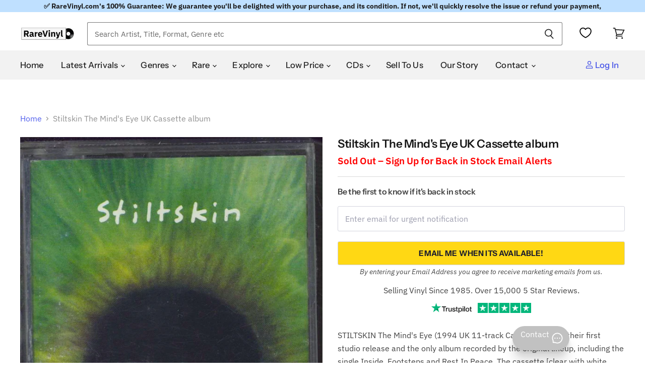

--- FILE ---
content_type: text/javascript; charset=utf-8
request_url: https://us.rarevinyl.com/products/stiltskin-the-mind-s-eye-uk-cassette-album-tape-wwm1-769312.js
body_size: 2026
content:
{"id":7210394452159,"title":"Stiltskin The Mind's Eye UK Cassette album","handle":"stiltskin-the-mind-s-eye-uk-cassette-album-tape-wwm1-769312","description":"STILTSKIN The Mind's Eye (1994 UK 11-track Cassette album,  their first studio release and the only album recorded by the  original lineup, including the single Inside, Footsteps and Rest In  Peace. The cassette [clear with white print] comes issuedin a  clear case with the fold-out picture \/ lyric inlay WWM1)\u003cbr\u003e\u003cbr\u003e\u003cspan style=\"font-size: 14px; font-stretch: 100%; color: #999; font-weight: 700;\"\u003eTRACKLISTING AND EXTRA INFORMATION\u003c\/span\u003e\u003cbr\u003eA1. Intro\u003cbr\u003eA2. Scared Of Ghosts\u003cbr\u003eA3. Horse\u003cbr\u003eA4. Rest In Peace\u003cbr\u003eA5. Footsteps\u003cbr\u003eA6. Sunshine And Butterflies\u003cbr\u003eB1. Inside\u003cbr\u003eB2. An Illusion\u003cbr\u003eB3. America\u003cbr\u003eB4. When My Ship Comes In\u003cbr\u003eB5. Prayer Before Birth\u003cbr\u003e\u003cbr\u003e\u003cstrong\u003eArtist\u003c\/strong\u003e - \u003ca href=\"\/collections\/stiltskin\" title=\"Click to see complete listing of Stiltskin\"\u003eStiltskin\u003c\/a\u003e (click link for complete listing)\u003cbr\u003e\u003cstrong\u003eTitle\u003c\/strong\u003e - \u003ca href=\"\/pages\/search-results-page?q=Stiltskin+The+Mind%27s+Eye\" title=\"Click to see more products with the title The Mind's Eye\"\u003e The Mind's Eye\u003c\/a\u003e (click link for more of the same title)\u003cbr\u003e\u003cstrong\u003eYear of Release\u003c\/strong\u003e - 1994\u003cbr\u003e\u003cstrong\u003eFormat\u003c\/strong\u003e - cassette album\u003cbr\u003e\u003cstrong\u003eRecord Label\u003c\/strong\u003e - White Water\u003cbr\u003e\u003cstrong\u003eCatalogue No\u003c\/strong\u003e - \u003ca href=\"\/pages\/search-results-page?q=WWM1\" title=\"Click to see more products with the catalogue number WWM1\"\u003eWWM1\u003c\/a\u003e (click link for more)\u003cbr\u003e\u003cstrong\u003eCountry of Origin\u003c\/strong\u003e - \u003ca href=\"\/collections\/uk-imports\" title=\"Click to see more items from United Kingdom (UK)\"\u003eUnited Kingdom (UK)\u003c\/a\u003e\u003cbr\u003e\u003cstrong\u003eLanguage\u003c\/strong\u003e - Regardless of country of origin all tracks are sung in English, unless otherwise stated in our description.\u003cbr\u003e\u003cstrong\u003eAdditional info\u003c\/strong\u003e - Deleted, Picture Sleeve\u003cbr\u003e\u003cstrong\u003eBarcode\u003c\/strong\u003e - \u003ca href=\"\/pages\/search-results-page?q=5028925000146\" title=\"Click to see more items with the barcode 5028925000146\"\u003e5028925000146\u003c\/a\u003e\u003cbr\u003e\u003cstrong\u003eCondition\u003c\/strong\u003e - This item is in Excellent condition or better (unless it says otherwise in the above description). We buy items as close to Mint condition as possible and many will be unplayed and as close to new as you could hope to find. Irrespective of the source, all of our collectables meet our strict grading and are 100% guaranteed.  \u003ca href=\"\/pages\/grading-your-collection\" title=\"Click here for more information about item conditions\"\u003e\u003cu\u003eClick here\u003c\/u\u003e\u003c\/a\u003e for more info.\u003cbr\u003e\u003cstrong\u003eRareVinyl.com Ref No\u003c\/strong\u003e - ILTCLTH769312  \u003cbr\u003e\u003cstrong\u003eRelated Artists\u003c\/strong\u003e - \u003ca href=\"\/collections\/ace\" title=\"Click to see complete listing of Ace\"\u003eAce\u003c\/a\u003e, \u003ca href=\"\/collections\/anthony-phillips\" title=\"Click to see complete listing of Anthony Phillips\"\u003eAnthony Phillips\u003c\/a\u003e, \u003ca href=\"\/collections\/brand-x\" title=\"Click to see complete listing of Brand X\"\u003eBrand X\u003c\/a\u003e, \u003ca href=\"\/collections\/flaming-youth\" title=\"Click to see complete listing of Flaming Youth\"\u003eFlaming Youth\u003c\/a\u003e, \u003ca href=\"\/collections\/genesis\" title=\"Click to see complete listing of Genesis\"\u003eGenesis\u003c\/a\u003e, \u003ca href=\"\/collections\/gtr\" title=\"Click to see complete listing of GTR\"\u003eGTR\u003c\/a\u003e, \u003ca href=\"\/collections\/illuminae\" title=\"Click to see complete listing of Illuminae\"\u003eIlluminae\u003c\/a\u003e, \u003ca href=\"\/collections\/mike-and-the-mechanics\" title=\"Click to see complete listing of Mike \u0026amp; The Mechanics\"\u003eMike \u0026amp; The Mechanics\u003c\/a\u003e, \u003ca href=\"\/collections\/mike-rutherford\" title=\"Click to see complete listing of Mike Rutherford\"\u003eMike Rutherford\u003c\/a\u003e, \u003ca href=\"\/collections\/nova\" title=\"Click to see complete listing of Nova\"\u003eNova\u003c\/a\u003e, \u003ca href=\"\/collections\/paul-carrack\" title=\"Click to see complete listing of Paul Carrack\"\u003ePaul Carrack\u003c\/a\u003e, \u003ca href=\"\/collections\/peter-gabriel\" title=\"Click to see complete listing of Peter Gabriel\"\u003ePeter Gabriel\u003c\/a\u003e, \u003ca href=\"\/collections\/phil-collins\" title=\"Click to see complete listing of Phil Collins\"\u003ePhil Collins\u003c\/a\u003e, \u003ca href=\"\/collections\/quiet-world\" title=\"Click to see complete listing of Quiet World\"\u003eQuiet World\u003c\/a\u003e, \u003ca href=\"\/collections\/ray-wilson\" title=\"Click to see complete listing of Ray Wilson\"\u003eRay Wilson\u003c\/a\u003e, \u003ca href=\"\/collections\/robin-lumley\" title=\"Click to see complete listing of Robin Lumley\"\u003eRobin Lumley\u003c\/a\u003e, \u003ca href=\"\/collections\/simon-collins\" title=\"Click to see complete listing of Simon Collins\"\u003eSimon Collins\u003c\/a\u003e, \u003ca href=\"\/collections\/sound-of-contact\" title=\"Click to see complete listing of Sound Of Contact \"\u003eSound Of Contact \u003c\/a\u003e, \u003ca href=\"\/collections\/spin-one-two\" title=\"Click to see complete listing of Spin One Two\"\u003eSpin One Two\u003c\/a\u003e, \u003ca href=\"\/collections\/steve-hackett\" title=\"Click to see complete listing of Steve Hackett\"\u003eSteve Hackett\u003c\/a\u003e, \u003ca href=\"\/collections\/strictly-inc\" title=\"Click to see complete listing of Strictly Inc\"\u003eStrictly Inc\u003c\/a\u003e, \u003ca href=\"\/collections\/tony-banks\" title=\"Click to see complete listing of Tony Banks\"\u003eTony Banks\u003c\/a\u003e, \u003ca href=\"\/collections\/warm-dust\" title=\"Click to see complete listing of Warm Dust\"\u003eWarm Dust\u003c\/a\u003e, \u003ca href=\"\/collections\/wilding-bonus\" title=\"Click to see complete listing of Wilding\/Bonus\"\u003eWilding\/Bonus\u003c\/a\u003e.\u003cbr\u003e\u003cbr\u003e\u003cspan style=\"font-size: 14px; font-stretch: 100%; color: #999; font-weight: 700;\"\u003eGENRES\u003c\/span\u003e\u003cbr\u003e\u003ca href=\"\/collections\/rock\" title=\"Click to view more Rock items\"\u003eRock\u003c\/a\u003e.\u003cbr\u003e\u003cbr\u003e\u003cspan style=\"font-size: 14px; font-stretch: 100%; color: #999; font-weight: 700;\"\u003eREFERENCE\u003c\/span\u003e\u003cbr\u003e\u003cstrong\u003eEmail\u003c\/strong\u003e - \u003ca href=\"mailto:sales@rarevinyl.com\"\u003esales@rarevinyl.com\u003c\/a\u003e to contact our sales team.\u003cbr\u003e\u003cstrong\u003eRareVinyl.com Reference Number\u003c\/strong\u003e - ILTCLTH769312  \u003cbr\u003e\u003cbr\u003e\u003cspan style=\"font-size: 14px; font-stretch: 100%; color: #999; font-weight: 700;\"\u003eSELL TO US\u003c\/span\u003e\u003cbr\u003e\u003cstrong\u003eGot vinyl records, CDs or music memorabilia to sell?\u003c\/strong\u003e – Sell to us at our buying site \u003ca href=\"https:\/\/vinyl-wanted.com\/?utm_source=RareVinyl-ProductPage\" target=\"_blank\" title=\"Click here to sell to us\"\u003ehttps:\/\/vinyl-wanted.com\u003c\/a\u003e\u003cbr\u003e","published_at":"2022-04-05T08:54:17+01:00","created_at":"2022-04-05T08:54:19+01:00","vendor":"Genesis","type":"Collectable","tags":["allcassettes","cassette album","cassettes","decade-1990s","Deleted","genre-Rock","Picture Sleeve","postage_C5","SEARCHANISE_IGNORE","UK","United Kingdom","year-1994"],"price":1700,"price_min":1700,"price_max":1700,"available":false,"price_varies":false,"compare_at_price":null,"compare_at_price_min":0,"compare_at_price_max":0,"compare_at_price_varies":false,"variants":[{"id":41485263306943,"title":"Default Title","option1":"Default Title","option2":null,"option3":null,"sku":"ILTCLTH769312","requires_shipping":true,"taxable":true,"featured_image":null,"available":false,"name":"Stiltskin The Mind's Eye UK Cassette album","public_title":null,"options":["Default Title"],"price":1700,"weight":75,"compare_at_price":null,"inventory_management":"shopify","barcode":"5028925000146","requires_selling_plan":false,"selling_plan_allocations":[]}],"images":["\/\/cdn.shopify.com\/s\/files\/1\/0566\/5105\/5295\/products\/stiltskin-the-mind-s-eye-uk-cassette-album-tape-wwm1-769312.jpg?v=1699376567"],"featured_image":"\/\/cdn.shopify.com\/s\/files\/1\/0566\/5105\/5295\/products\/stiltskin-the-mind-s-eye-uk-cassette-album-tape-wwm1-769312.jpg?v=1699376567","options":[{"name":"Title","position":1,"values":["Default Title"]}],"url":"\/products\/stiltskin-the-mind-s-eye-uk-cassette-album-tape-wwm1-769312","media":[{"alt":"Stiltskin The Mind's Eye UK cassette album WWM1","id":27742153703615,"position":1,"preview_image":{"aspect_ratio":0.643,"height":1990,"width":1280,"src":"https:\/\/cdn.shopify.com\/s\/files\/1\/0566\/5105\/5295\/products\/stiltskin-the-mind-s-eye-uk-cassette-album-tape-wwm1-769312.jpg?v=1699376567"},"aspect_ratio":0.643,"height":1990,"media_type":"image","src":"https:\/\/cdn.shopify.com\/s\/files\/1\/0566\/5105\/5295\/products\/stiltskin-the-mind-s-eye-uk-cassette-album-tape-wwm1-769312.jpg?v=1699376567","width":1280}],"requires_selling_plan":false,"selling_plan_groups":[]}

--- FILE ---
content_type: application/javascript; charset=utf-8
request_url: https://searchanise-ef84.kxcdn.com/preload_data.4w7K6X2h9W.js
body_size: 13126
content:
window.Searchanise.preloadedSuggestions=['dead boys younger louder & snottier','rolling stones','david bowie vinyl','pink floyd vinyl','iron maiden','rolling stones vinyl','led zeppelin vinyl','beatles vinyl','elvis presley','madonna vinyl','michael jackson','bob dylan','led zeppelin','gary numan','the beatles vinyl','kate bush','u2 vinyl','black sabbath vinyl','elton john','fleetwood mac','pink floyd','iron maiden vinyl','elvis presley vinyls','queen vinyl','sex pistols','oasis vinyl','duran duran','paul mccartney','the clash','the doors','kylie minogue','jimi hendrix','depeche mode vinyl','lana del rey','the beatles','metallica vinyl','bob dylan vinyl','taylor swift','deep purple','bruce springsteen','new order','genesis vinyl','paul weller','david bowie','pet shop boys','frank zappa','jethro tull','black sabbath','pink floyd dark side of the moon','pearl jam','the damned','john lennon','george michael','joy division','elton john vinyl','bruce springsteen vinyl','grateful dead','taylor swift vinyl','bon jovi','status quo','neil young','alice cooper','frank sinatra','the police','bob marley','miles davis','the cure vinyl','king crimson','kylie minogue vinyl','gary numan vinyl','deep purple vinyl','thin lizzy','alice in chains','the cure','hip hop','kate bush vinyl','radiohead vinyl','the cult','lady gaga','michael jackson vinyl','beatles white album','picture disc','acdc vinyl','the rolling stones vinyl','beach boys','billy joel','stone roses','steely dan','neil young vinyl','george harrison','prince vinyl','rush vinyl','depeche mode','arctic monkeys','frank ocean','judas priest','guns n roses','mariah carey','fleetwood mac rumours','mike oldfield','punk rock vinyl','david bowie rare','nirvana vinyl','the smiths','talking heads','green day','stevie wonder','the jam vinyl','johnny cash','van halen','blondie vinyl','simple minds','eric clapton','van morrison','jethro tull vinyl','t rex','the who','jimi hendrix vinyl','paul weller vinyl','peter gabriel','bollywood vinyl','grateful dead vinyl','smashing pumpkins','electric light orchestra','tour programme','elvis costello','ev\'ry time we say goodbye silver disc','dark side of the moon','ozzy osbourne vinyl','pink floyd wish you were here','hawkwind vinyl','status quo vinyl','kanye west','nine inch nails','madonna picture disc','madness vinyl','duran duran vinyl','foo fighters','reggae vinyl','tears for fears','rod stewart','kiss vinyl','phil collins','the the','roxy music','janet jackson','the beatles abbey road','rod stewart vinyl','the clash vinyl','steely dan vinyl','the band','abba vinyl','moody blues','fleetwood mac vinyl','joy division vinyl','john martyn','eric clapton vinyl','billie eilish','tangerine dream','the jam','abbey road','elo vinyl','the kinks','the sweet','tom petty','paul mccartney vinyl','roxy music vinyl','harry styles','northern soul','the stone roses','new order vinyl','cliff richard','pearl jam vinyl','frank zappa vinyl','marillion vinyl','donna summer','billy joel vinyl','bob marley vinyl','whitney houston','omd vinyl','def leppard','aerosmith vinyl','diana ross','lou reed','frankie goes to hollywood','ub40 vinyl','classic rock','daft punk','beastie boys','ariana grande','george michael vinyl','coloured vinyl','stevie nicks','judas priest vinyl','cat stevens','test pressing','pink floyd the dark side of the moon','first pressing','david sylvian','mf doom','the doors vinyl','the beatles sgt pepper','marvin gaye','signed vinyl','van morrison vinyl','elvis presley vinyl','wishbone ash','supertramp vinyl','the eagles','dead or alive','the weeknd','yes vinyl','ac/dc vinyl','ultravox vinyl','bon jovi vinyl','movie soundtrack vinyl','linkin park','kraftwerk vinyl','dire straits','jeff buckley','tori amos','red hot chili peppers','joni mitchell','iron maiden picture disc','michael jackson thriller','siouxsie and the banshees','nick drake','nick cave','simon and garfunkel','hip hop vinyl','sgt pepper\'s lonely hearts club band','human league','heavy metal','the beatles white album','greatest hits','japanese vinyl','faith no more','soft cell','led zeppelin iv','pet shop boys vinyl','the beach boys','the beatles let it be','elton john goodbye yellow brick road','cocteau twins','frank sinatra vinyl','phil collins vinyl','zz top','ozzy osbourne','john coltrane','buddy holly','queen greatest hits','manic street preachers','the shadows','electric light orchestra vinyl','the fall','neil diamond','simple minds vinyl','dire straits brothers in arms','led zeppelin ii','coldplay vinyl','talk talk','uriah heep','star wars','guns n roses vinyl','peter gabriel vinyl','megadeth vinyl','now thats what i call music vinyl','tom waits','the police vinyl','the damned vinyl','erasure vinyl','public image ltd','billy idol','thin lizzy vinyl','roger waters','britney spears','stone roses vinyl','massive attack','the cars','one direction','northern soul 7 inch','marilyn manson','tom jones','earth wind and fire','manic street preachers vinyl','sleep token','bill evans','alice cooper vinyl','war of the worlds','sex pistols never mind the bollocks','kim wilde','christmas vinyl','small faces','box set','nat king cole','talking heads vinyl','paul simon','miles davis kind of blue','funk and soul','olivia newton john','bryan adams','david bowie ziggy stardust','ac dc','morrissey vinyl','sisters of mercy','with the beatles','white album','george benson','jeff beck','the beatles sgt pepper\'s lonely hearts club band','sam fender','lynyrd skynyrd vinyl','shakin stevens','brian eno','barbra streisand','cliff richard vinyl','blur vinyl','king crimson vinyl','def leppard vinyl','stevie wonder vinyl','spandau ballet','autographed vinyl','joni mitchell vinyl','johnny cash vinyl','12 inch disco','gary moore','the carpenters','dire straits vinyl','2001 a space odyssey','the stranglers vinyl','aphex twin','annie lennox','sonic youth','whitesnake vinyl','t rex vinyl','rubber soul','smashing pumpkins vinyl','the cramps','george harrison all things must pass','u2 the joshua tree','the verve','boney m','mac miller','tears for fears vinyl','jimi hendrix electric ladyland','wish you were here','led zeppelin 1','limp bizkit','my chemical romance','the beatles please please me','killing joke','the monkees','big country','led zepplin','bee gees vinyl','james taylor','dark side of the moon vinyl','the beatles a hard day\'s night','uriah heep vinyl','jean michel jarre','simply red','roy orbison','pink floyd animals','kasabian vinyl','van halen vinyl','john mayall','john mayer','jim reeves','nina simone','kendrick lamar','the kinks vinyl','beastie boys vinyl','porcupine tree','prince purple rain','dolly parton','david bowie the rise and fall of ziggy stardust','amy winehouse','the beatles revolver','culture club','the killers','inxs vinyl','the 1975 vinyl','motown vinyl','santana vinyl','blondie parallel lines','rolling stones sticky fingers','tyler the creator','arctic monkeys vinyl','7 inch singles','queen a night at the opera','mark knopfler','tool vinyl','robert plant','meat loaf','adam and the ants','dream theater','the who vinyl','james brown vinyl','the rolling stones','the beautiful south','tracy chapman','picture discs','lana del rey vinyl','eric burdon','neil diamond vinyl','beach boys vinyl','the wall','ella fitzgerald','scorpions vinyl','beautiful south','reggae vinyl lps','whitney houston vinyl','bryan ferry','chris rea','uk subs','mariah carey vinyl','spice girls','deacon blue','sticky fingers','cheap trick','elo out of the blue','adam ant','captain beefheart','classical vinyl','xtc vinyl','dusty springfield','the stranglers','the beatles help','pulp vinyl','mobile fidelity vinyl','bee gees','mike oldfield vinyl','squeeze vinyl','steven wilson','bring me the horizon','david gilmour','stereophonics vinyl','bjork vinyl','joan baez','sabrina carpenter','iggy pop','noah kahan','the prodigy','80s vinyl lps','blue note','ray charles','bad company','supertramp breakfast in america','john lennon imagine','rare jazz','barry white','the beatles the beatles white album','beyonce vinyl','rainbow vinyl','jesus and mary chain','slayer vinyl','please please me','the mission','motley crue','cd-r acetate','emerson lake and palmer vinyl','james last','blue oyster cult','donna summer vinyl','picture disc vinyl','rem vinyl','john lennon vinyl','the zombies','fairport convention','wham vinyl','crowded house','echo and the bunnymen','rush the band','the sundays','the style council','kate bush hounds of love','the orb','joe jackson','queens of the stone age','brian may','john denver','robbie williams','pet sounds','eagles hotel california','travis scott','aretha franklin vinyl','vinyl soundtrack','motorhead vinyl','louis armstrong','billy bragg vinyl','pink floyd the wall','skid row','aretha franklin','the who quadrophenia vinyl','cat stevens vinyl','j cole','jeff wayne war of the worlds','heavy metal vinyl','ennio morricone','the animals','dua lipa','jackson browne','death metal','white stripes','paul mccartney and wings','howard jones','the hollies','creedence clearwater revival','luther vandross vinyl','bad company vinyl','kiss band','joe cocker','fall out boy','eminem vinyl','thompson twins','black crowes','john williams','the pogues','sam cooke','tangerine dream vinyl','country music','rory gallagher','janet jackson vinyl','dr hook','the rolling stones sticky fingers','little feat','anthrax vinyl','zz top vinyl','the alarm','shirley bassey','ramones vinyl','black flag','magical mystery tour','the national','noel gallagher','the charlatans','foo fighters vinyl','simply red vinyl','black metal','the beatles sgt pepper\'s','blind faith','tom petty and the heartbreakers','green day vinyl','deep purple in rock','linda ronstadt','u2 vinyl albums','half speed master vinyl','zoetrope vinyl','bloc party','johnny winter','big country vinyl','dean martin','band on the run','new model army','chaka khan','bb king','frank ocean vinyl','tracy chapman vinyl','pat benatar','suede vinyl','chet baker','journey vinyl','luther vandross','jamiroquai vinyl','oasis what\'s the story morning glory','fleetwood mac rumours vinyl','coloured vinyl lps','the temptations','ocean colour scene','original master recording','the moody blues','rolling stones sticky fingers vinyl','leonard cohen','micheal jackson','the cranberries','sade vinyl','stevie ray vaughan','joan armatrading','mobile fidelity','the jam vinyl singles','nirvana nevermind','miles davis vinyl','the who live at leeds','deep purple made in japan','herbie hancock','house music','12 inch singles','flaming lips','the beat','the sound of music','tv girl','reggae rare','lionel richie','kirsty maccoll','the stone roses vinyl','the blue nile','dead kennedys','meat loaf bat out of hell','let it be','ed sheeran','the clash london calling','nina simone vinyl','gary moore vinyl','shed seven','duke ellington','tubeway army','jay z','jimmy hendrix vinyl','gentle giant','sisters of mercy vinyl','shaped picture disc','oasis vinyl definitely maybe','the cult vinyl','amy winehouse vinyl','tame impala','indian vinyl','bob marley and the wailers','genesis selling england by the pound','take that','guns and roses','prefab sprout','paul simon graceland','alan parsons project','elo out of the blue blue vinyl','sammy hagar','the beetles','queen bohemian rhapsody vinyl','drum and bass','all sacd','rick wakeman','stone temple pilots','lynyrd skynyrd','cyndi lauper','counting crows','pink floyd the wall vinyl','stanley kubrick','barbara streisand vinyl','classical music vinyl','al green','ufo vinyl','red hot chili peppers vinyl','kenny rogers','punk rock','carly simon','the specials','ziggy stardust','dave brubeck','bob seger','stiff little fingers','freddie mercury','the beautiful south vinyl','tom waits vinyl','charli xcx','the moody blues vinyl lps','belinda carlisle','billy ocean','rory gallagher vinyl','john mayall blues breakers','marc bolan','alice in chains vinyl','mott the hoople','the pixies','alison moyet','prince little red corvette','everything but the girl','led zeppelin physical graffiti','happy mondays','ten years after','the who tommy','new order blue monday','purple rain','nancy sinatra','soundgarden vinyl','10cc vinyl','ryan adams','jimmy hendrix','the dolphin','linkin park vinyl','my bloody valentine','the beatles rubber soul','siouxsie and the banshees vinyl','black sabbath black sabbath','the faces','prog rock','carole king tapestry','otis redding','stevie wonder songs in the key of life','lloyd cole','pink floyd meddle','kings of leon','tubular bells','the velvet underground & nico','roy harper','ringo starr','steve miller band','arcade fire','reputation taylor swift','creedence clearwater revival vinyl','the verve vinyl','massive attack vinyl','the sound','the beach boys vinyl','jerry lee lewis','cream disraeli gears','primal scream','pj harvey','gracie abrams','neil young harvest','cocteau twins vinyl','elvis presley lp','todd rundgren','pil metal box','johnny mathis','midnight oil','chicago vinyl','post malone','bauhaus vinyl','dr dre','machine head','john coltrane vinyl','top 500 greatest albums of all time','abba the album','charlie parker','de la soul','jazz funk','wolf alice','willie nelson','georgie fame','the byrds','fairport convention vinyl','ian dury','diamond head','the jacksons','pat metheny','mazzy star','olivia newton-john','ac dc vinyl','muddy waters','boomtown rats vinyl','groove armada','dinosaur jr','madness vinyl singles','peter frampton','radiohead ok computer','the style council vinyl','lord of the rings','canned heat','nine inch nails vinyl','psychedelic rock','dr feelgood','kanye west vinyl','jefferson airplane','abba greatest hits','saturday night fever','the white stripes','the wedding present','willie nelson vinyl','david gilmour vinyl','the beatles white album white vinyl','robert palmer vinyl','daryl hall & john oates','doobie brothers','olivia dean','budgie vinyl','david essex','bad manners','joni mitchell blue','biffy clyro','billy bragg','james bond','david bowie hunky dory','janis joplin','noel gallagher\'s high flying birds','twenty one pilots','leo sayer','the seekers','inspiral carpets','four tops','boston vinyl','emerson lake and palmer','scott walker','robert palmer','box sets','the velvet underground','nick cave and the bad seeds','the yardbirds','beatles for sale','record store day','katy perry','chris rea vinyl','bruce springsteen born to run','black sabbath vol 4','dionne warwick','the beatles with the beatles','marc almond','patti smith','the streets','glen campbell','system of a down','marillion picture disc','jeff beck vinyl','lady gaga vinyl','styx vinyl','beatles revolver','little feat vinyl','andy williams','daft punk vinyl','the undertones','david bowie space oddity','crowded house vinyl','the church','all things must pass','deacon blue vinyl','the sweet vinyl','eddie cochran','beatles rubber soul','the groundhogs','stranger things','tubular bells mike oldfield','steve winwood','the white album','80’s disco 12','limp bizkit vinyl','james taylor vinyl','saturday night fever vinyl','prog rock vinyl','billie holiday','thrash metal vinyl','marvin gaye vinyl','sound of music','the klf','stan getz','al stewart','chappell roan','hotel california','90s dance vinyl','deutsche grammophon','amy winehouse back to black','john cale','the beatles yellow submarine','carole king','alicia keys','two tone','180 gram vinyl','barry manilow vinyl','chemical brothers','tina turner vinyl','kiss alive','let it bleed','bat out of hell','oscar peterson','etta james','david bowie diamond dogs','the waterboys','rage against the machine','talk talk vinyl','bob dylan blonde on blonde','black keys','procol harum','brothers in arms','john lee hooker','santana abraxas','wet wet wet','genesis foxtrot','hall and oates','wish you were here pink floyd','rolling stones some girls','tom jones vinyl','duran duran rio','soft machine','type o negative','led zepplin vinyl','t shirt','peter green','snow patrol','pink floyd dark side of the moon vinyl','allman brothers band vinyl','salsa vinyl','kind of blue','julian cope','christopher cross','uk punk','beatles mono','promo poster','nazareth vinyl','faith no more vinyl','the specials vinyl','the dark side of the moon','paul young','steve earle','supertramp crime of the century','diana ross vinyl','the darkness','robin trower','david bowie heroes','jethro tull aqualung in vinyl','liam gallagher','george harrison vinyl','humble pie','perry como','blink 182 vinyl','the human league','michael jackson bad','the housemartins','crosby stills nash and young','ian dury and the blockheads','gorillaz vinyl','manfred mann','madonna like a virgin','curtis mayfield','underworld vinyl','portishead dummy','john barry','led zeppelin iii','mylene farmer','anita baker','depeche mode violator','roger waters vinyl','barry manilow','box sets vinyl','bad omens','taylor swift folklore','boomtown rats','cdr acetate','abba gold','otis redding vinyl','celine dion vinyl','roxette vinyl','style council','the black crowes','led zeppelin led zeppelin iv','jack white','bruce springsteen born in the usa','yes close to the edge','tamla motown','bing crosby','the supremes','the smiths the queen is dead','kishore kumar','grand funk railroad','golden earring','metallica master of puppets','jeff buckley grace','barclay james harvest','micheal jackson vinyl','band on the run wings','boy george','roger taylor','oingo boingo','sex pistols god save the queen','mini disc','hank williams','7 inch vinyl','goodbye yellow brick road','hans zimmer','hindi vinyl','hunky dory','goo goo dolls','testament vinyl','olivia newton john vinyl','beautiful south vinyl','gordon lightfoot','dj shadow','pink floyd wish you were here vinyl','everly brothers','killing joke vinyl','autographed photograph','the pogues vinyl','ted nugent','mad season','marilyn manson vinyl','olivia rodrigo','ten years after vinyl','stiff little fingers vinyl','bill withers','top gun','ben folds','steve hackett','dead can dance','yes fragile','cream vinyl','the stooges','kiss vinyl records','pearl jam ten vinyl','the saints','janis ian','shania twain','cher vinyl','gift voucher','the misfits','top of the pops','john lennon double fantasy','marty robbins','human nature','rush 2112 vinyl','britpop 90s','the the infected','camel vinyl','velvet underground','art pepper','madness picture disc','connie francis','richard thompson','badfinger vinyl','bronski beat','led zeppelin led zeppelin','beetles vinyl','bad bunny','bucks fizz','aztec camera','jethro tull stand up','folklore taylor swift','brian wilson','brian briggs brian damage','beatles singles','the move','street sounds','sting vinyl','avenged sevenfold','wishbone ash argus','bob dylan highway 61 revisited','madonna cd','diamond dogs','12 inch vinyl','public image','elvis presley singles','teenage fanclub','gerry rafferty','tommy the who','pink floyd the division bell','roberta flack','northern soul albums','pink floyd relics','david bowie low','ok computer','faithless vinyl','the small faces','bohemian rhapsody','the libertines','the beatles anthology','jason donovan','florence and the machine','the cramps vinyl','jimmy buffett vinyl','the exploited','bryan ferry vinyl','alice cooper billion dollar babies','bonnie raitt','james last on vinyl','songs in the key of life','deftones vinyl','herbie hancock vinyl','joy division unknown pleasures','melissa etheridge','boz scaggs','the skids','queen a night at the opera vinyl','smokey robinson','audiophile lp\'s','the cure disintegration','jim croce','elvis costello vinyl','moby play','savoy brown','orchestral manoeuvres in the dark','primal scream vinyl','steve hillage','norah jones','sepultura vinyl','glenn miller','fields of the nephilim','mary j blige','the white stripes you don\'t know what love is you just do as you\'re told','black sabbath master of reality','three dog night','queen greatest hits vinyl','no doubt','alan parsons','sinead o\'connor','garth brooks','one direction vinyl','white lies','x ray spex','thin lizzy live and dangerous','counting crows vinyl','celine dion','wedding present','beatles abbey road','saint etienne','madonna poster','elton john greatest hits vinyl','1980s vinyl','syd barrett','men at work','king crimson the court of the crimson','happy mondays vinyl','elliott smith','meatloaf bat out of hell','1st press','ac/dc back in black','oasis definitely maybe','bon iver','the chameleons','guns n roses appetite for destruction','the who singles','tom petty vinyl','pat benatar vinyl','nme article','the beatles magical mystery tour','the sisters of mercy','the drifters','david bowie aladdin sane','en vogue','frank turner','free fire and water','mike oldfield tubular bells','lionel richie vinyl','stray cats','various-hip hop & rap rap a definition','the hollies vinyl','kate bush the kick inside','70s vinyl','grateful dead cd','stephen stills','the warning','king crimson in the court of the crimson king','iggy pop vinyl','billy fury','velvet underground and nico','mofi vinyl','faith inner ex','progressive rock','neil sedaka','michael jackson off the wall album','tamla motown singles','cd box set','alexander o\'neal','magnum vinyl','abba arrival','soundtracks vinyl','beatles a hard days night','herb alpert','billy idol vinyl','t.rex vinyl','sandy denny','nick lowe','blue note vinyl','be bop deluxe','funeral for a friend','barclay james harvest vinyl','prince purple rain album vinyl','warren zevon','linda ronstadt vinyl','bon jovi slippery when wet','sensational alex harvey band','pulp different class','meet the beatles','led zeppelin led zeppelin ii','bryan adams vinyl','lou reed transformer','allman brothers','alter bridge','r & b soul','david bowie the world of david bowie','toto vinyl','ska vinyl','ry cooder','wu tang','petula clark','jj cale','wu tang clan','doobie brothers vinyl','best of','the strokes','nigel kennedy','elton john captain fantastic','run dmc','steel pulse','the charlatans vinyl','robert wyatt','deep purple machine head','james brown','buddy rich','rush moving pictures','sparks vinyl','butthole surfers','big audio dynamite','queen jazz','exile on main street vinyl','the three degrees','physical graffiti','the runaways','bad religion','metallica kill em all','doctor who','joan jett','red hot chilli peppers','cowboy junkies','quincy jones','donovan vinyl','madonna true blue','john martyn vinyl','little richard','carlos santana','black sabbath paranoid','beach boys pet sounds','eurythmics vinyl','genesis trespass','suzanne vega','crosby stills & nash','snoop dogg','the planets','bay city rollers','thriller michael jackson','buckingham nicks','the the dusk','beatles please please me','king diamond','uk subs vinyl','woodstock 3 record set','wham last christmas','marc bolan and t rex','radiohead the bends','13th floor elevators','scritti politti','genisis vinyl','fiona apple','u2 war','northern soul vinyl','pop life','disco dancer','the eagles greatest hits','steeleye span','slade rare record','elliot smith','u2 boy','bert jansch','imagine john lennon','john denver vinyl','dean martin vinyl','led zeppelin in through the out door','humble pie vinyl','billy joel the stranger','gaye bykers on acid git down shake your thang','the bangles','beatles help','hanoi rocks','brian eno vinyl','bob dylan greatest hits','village people','celtic frost','rick astley','at the drive in','chuck berry hail hail rock n roll','queen lp','john foxx','ian hunter','john prine','albert king','dexys midnight runners','tori amos vinyl','cabaret voltaire','aladdin sane','smooth jazz','peter gabriel so','catherine wheel','pearl jam ten','born to run','dr john','beatles box set','now thats what i call music','tony bennett','robbie williams vinyl','porcupine tree vinyl','bananarama vinyl','r.e.m on vinyl','frankie valli and the four seasons','gene pitney','schema schema','blossoms there is a reason why i never returned your calls','enigma vinyl','the four seasons','backstreet boys','throbbing gristle','queen news of the world','saxon vinyl','psychedelic furs','richard ashcroft','def leppard hysteria','george michael faith','muse vinyl','cutting crew','tina turner','carol king','trance vinyl','reo speedwagon','transvision vamp','dire straits love over gold','chris de burgh','cream wheels of fire','phantom of the opera','tango in the night','madness one step beyond','atom heart mother','the giants of jazz','rick james','isaac hayes','the sound of music original soundtrack','outside inside ex','julio iglesias','violent femmes','human league dare','patsy cline','k-tel lp\'s','the band the last waltz','the adverts','the rolling stones their satanic majesties request','peter frampton frampton comes alive','bill nelson','the music','led zeppelin the song remains the same','rare earth','fontaines dc','grease soundtrack','thelonious monk','nik kershaw','lcd soundsystem','gang of four','chris cornell','joe walsh','howlin wolf','blue oyster cult vinyl','sister sledge','ocean colour scene vinyl','nick cave and the bad seeds vinyl','lenny kravitz','fatboy slim','the stylistics','abc lexicon of love','decca classical','fleetwood mac tusk','rush vinyl lps','alanis morissette','miley cyrus','the black keys','beatles let it be','little angels','the beatles 1962-1966','cilla black','new york dolls','fred again','brand new','playboi carti','harry chapin','thrash metal','jethro tull thick as a brick vinyl','appetite for destruction','barbecue bob barbecue blues','lee morgan','cassette tapes','wishbone ash vinyl','the weekend','hardcore punk','noiseworks r.i.p millie','rockabilly vinyl','omd 12 inch vinyl','the verve urban hymns','samantha fox','modern talking','waylon jennings','the wonder stuff','rob zombie','kula shaker','rise against','sade diamond life','bob seger vinyl','cinderella vinyl','the rolling stones through the past darkly big hits vol 2','various artist vinyl','prince buster','lauryn hill','rock n roll','the dickies','cradle of filth','rolling stones let it bleed','the killers vinyl','inxs kick','pink floyd pulse','dead kennedys vinyl','sex pistols vinyl','dolly parton vinyl','breakfast in america','acdc back in black','mtv unplugged','grace jones','jimi hendrix are you experienced vinyl','in flames','keith jarrett','alanis morissette vinyl','count basie','steely dan aja vinyl','placebo vinyl','elo out of the blue picture disc','tim buckley','donald byrd','sophie ellis bextor','jimmy buffett','blue monday','now that\'s what i call music','jj lin','tour program','indigo girls','curved air','china crisis','brand new heavies','eurythmics eurythmics','twisted sister','the police reggatta de blanc','misfits vinyl','the bee gees','metallica black album','original master recording vinyl','eric clapton unplugged','vangelis chariots of fire','del amitri','colored vinyl','herb alpert and the tijuana brass','jimmy eat world','bridge over troubled water','marvin gaye whats going on','new power generation','ub40 signing off','lata mangeshkar','eagles vinyl','jimmy page','the corrs','michael jackson history','cheap trick vinyl','all about eve','steppenwolf vinyl','rumours fleetwood mac','selena gomez','japanese cd','captain beyond','diana & marvin','the who my generation vinyl','art of noise','crystal castles','melanie melanie','u2 rattle and hum','beethoven symphony','uriah heep very eavy very umble','houses of the holy','the rolling stones the rolling stones vol 3','the godz','laura branigan','depeche mode vinyl 7','with the beatles mono','husker du','devo vinyl','justin timberlake','greta van fleet','ray charles vinyl','jefferson airplane vinyl','django django waveforms shrink','oasis singles','the offspring','compilation vinyl','mr big','burt bacharach','reo speedwagon vinyl','tin machine','taylor swift reputation','off the wall','definitely maybe','paradise lost','yellow submarine','prince picture disc','bruce dickinson','jennifer lopez','king of the surf guitar','jazz blues fusion','grand funk','dire straights','avril lavigne','45 singles 60s 70s','bob james','eagles hotel california vinyl','jerry garcia','buzzcocks singles','air supply','fats domino','ultravox vienna','super furry animals','war of the worlds vinyl','napalm death','tygers of pan tang','niall horan','rod stewart every picture tells a story','prince sign o the times','tony rice','tour itinerary','slipknot vinyl','split enz','great white','every picture tells a story','ben howard','the cars vinyl','anita baker vinyl','david cassidy','chris stapleton','skinny puppy','white label','uk garage','the who live at leeds vinyl lp','robert johnson','iron maiden iron maiden','mark lanegan','david bowie the man who sold the world','michael jackson thriller vinyl','king gizzard and the lizard wizard','jesus christ superstar','hot chocolate','mac demarco','the wall pink floyd','george jones','leonard cohen vinyl','nirvana unplugged','phil collins face value','del shannon','ride the lightning','public enemy','in rainbows','the rolling stones big hits high tide and green grass','trex vinyl','pet shop boys 12 vinyl','don mclean','level 42 vinyl lp','charles mingus','jurassic park','kate bush the whole story','genesis live','brenda lee','press pack','average white band','bobby brown','classical music','holst the planets','master of puppets','dub reggae','hothouse flowers','ecm vinyl','joe sample','buddy guy','benny goodman','blue nile','sigur ros','boards of canada','rage against the machine vinyl','weezer vinyl','sheryl crow','the specials the specials','david gray','a perfect circle','the midnight','danzig vinyl','blur parklife','peel sessions','jimi hendrix lp','jimmy smith','the police synchronicity vinyl','rainbow rising','sun ra','lily allen','the selecter','electric wizard','angelic upstarts','dio vinyl','tyrannosaurus rex','a ha','little mix','muddy waters vinyl','fleetwood mac tango in the night','yazoo vinyl','wasp vinyl','audioslave vinyl','peggy lee','gift card','gentle giant vinyl','kings of leon vinyl','abba super trouper','huey lewis and the news','dead can dance vinyl','take that vinyl','velvet underground vinyl','suzi quatro','frank zappa hot rats','stevie nicks vinyl','jerry goldsmith','lil wayne','folk music','yardbirds vinyl','yoko ono','the beatles 1967-1970','django django default','queen sheer heart attack','king kurt','lloyd cole and the commotions','gladys knight and the pips','gloria estefan vinyl','the yes album','pyotr ilyich tchaikovsky symphony no 6 in b minor pathétique','destiny\'s child','status quo live','merle haggard','grunge vinyl','harry styles vinyl','don williams','screaming trees','genesis a trick of the tail','west side story','rap vinyl','blade runner','toni braxton','elvis presley 10 inch','roy ayers','the who my generation','the kooks','midnight magic','queen the works','electric light orchestra out of the blue','the wildhearts','pink floyd ummagumma','kim wilde vinyl','iron maiden the number of the beast','led zeplin','girls aloud','concert programmer','jack johnson vinyl','yes 3rd','les miserables','disney vinyl','born in the usa','paul van dyk','gary glitter','venus and mars','pretty things','louis tomlinson','bon jovi always','moody blues vinyl','the cure vinyl lps','new order substance','dave matthews band','the guess who','doris day','nothing but thieves','pantera vinyl','back in black','donny hathaway','biffy clyro vinyl','tubeway army are friends electric','thomas dolby','the doors the doors','michael jackson dangerous','the blues brothers vinyl','kraftwerk autobahn','emmylou harris','the sex pistols','dire straits making movies','the slits','go west','gil scott heron','the war of the worlds','joe strummer','blood on the tracks','neil young after the gold rush','the creatures','weather report','mr bungle','korn vinyl','the four tops','give give give me','bruno mars','phoebe bridgers','van der graaf generator','the cranberries vinyl','isley brothers','ozzy osbourne the ultimate sin','motorhead motorhead','the nice','madonna madonna','vertigo swirl','human league vinyl','ronnie james dio','neneh cherry','south africa','sex pistols anarchy in the uk','secret machines all at once it\'s not important','monty python','gladys knight','jackson five','five star','the roots','bullet for my valentine','the carpenters lp records','daniel caesar','bob dylan blood on the tracks','little river band','the mamas and the papas','john carpenter','ryuichi sakamoto','sheena easton','scorpions virgin killer','autographed portrait photograph','tate mcrae','vol 1 issue 12','art blakey','pop will eat itself','rainbow long live rock n roll','foreigner foreigner','poison vinyl','teddy pendergrass','charles aznavour','lightning seeds','edith piaf','earth wind and fire vinyl','elvis vinyl','2pac vinyl','queens of the stone age vinyl','helen watson hanging out the washing in a small backyard','the band the band','mos def','robert plant vinyl','midge ure','the coral','jimmy cliff','blues brothers','genesis nursery cryme','madonna erotica','the jam in the city','urban cookie collective the key the secret 2005','april wine','sgt pepper','new model army vinyl','franz ferdinand','david bowie cd','death in june','homeward bound','stranglers vinyl','sonny rollins','long tall sally','ben harper','no rome','the tubes','sam fender vinyl','the big sound authority this house is where your love stands','the mission uk','diana ross and the supremes','bill frisell','mobile fidelity sound lab','78 vinyl records','orange juice','london calling','squeeze cool for cats vinyl','ian brown','stone temple pilots vinyl','grace jones vinyl','notorious big','their satanic majesties request','let it be naked sealed','nwobhm vinyl','katrina & the waves','the raes','never mind the bollocks vinyl','led zeppelin 2','ren gill','sinead oconnor vinyl','iron butterfly','electro hip hop','jackson 5 vinyl','motown lps','black eyed peas','top of the pops vinyl','wasp i wanna be somebody','blind melon','lita ford','pink fairies','lana del ray','sos band','hot chocolat','love is in control finger on the trigger','joe cocker vinyl lps','jon anderson','dennis brown','diana krall','blondie singles','the who sell out','used vinyl','keith richards','the beatles 1','cypress hill','the monkeys','tracey chapman','scissor sisters','big star','for us 2nd gatefold','all over you','donald fagen','the the soul mining','the shirts','sex pistols god save the queen vinyl','brian ferry','exile on main street','the smashing pumpkins','signed photograph','jack johnson','john lennon rock n roll','factory records','icicle works','taj mahal','toyah vinyl','fortran 5 blues','peter tosh','rammstein vinyl','television marquee moon','soundtrack vinyl','band aid do they know it\'s christmas','elton john greatest hits','swing out sister','julie london','jazz uk vinyl','the rod stewart album','the pretty things','beth orton','psychic tv','the beatles vinyl lp','candi staton','elvis christmas album','george duke','sgt peppers lonely hearts club band','janes addiction','tommy bolin','superstar hum whole new meaning','minor threat','quiet riot','led zeppelin led zeppelin iii','yes going for the one','are you experienced','lisa stansfield vinyl','eddie vedder','donna summer love\'s unkind','beatles picture disc','texas vinyl','sigue sigue sputnik','lauren hill','soul music','the eagles vinyl','chris isaak','the commodores','rare vinyl','eurythmics sweet dreams','radio head','siamese dream','first pressing vinyl lp','jungle drum and bass','real life','the beach boys pet sounds','hey jude','fear factory','rose royce','please please me the beatles','howard jones vinyl','jimi hendrix band of gypsys','queen live killers','judy garland','engelbert humperdinck','last concert in japan 180 gram purple vinyl sealed','steve vai','phil collins the singles vinyl','concert programme','the white album the beatles','wasp animal f**k like a beast','thin lizzy jailbreak','don henley','henry mancini','mountain climbing','long pond','tour prog','morbid angel','all things must pass george harrison','philip glass','sonic youth vinyl','t rex electric warrior','out of the blue','all stars 64','beady eye','ariana grande vinyl','richard hawley','led zeppelin 3','norah jones vinyl'];